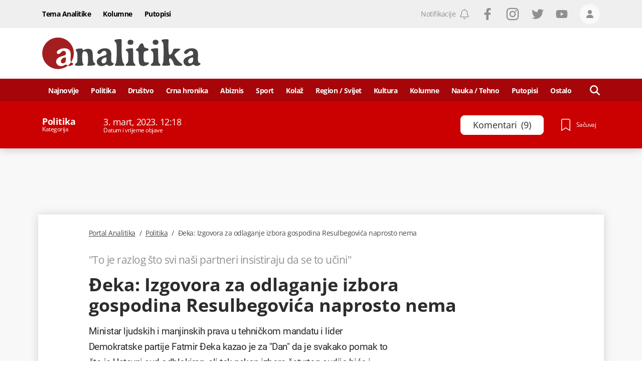

--- FILE ---
content_type: text/html; charset=utf-8
request_url: https://www.google.com/recaptcha/api2/anchor?ar=1&k=6LccJP0UAAAAAH4UFFG_nW_8ouooNCkBYTWHkUb6&co=aHR0cHM6Ly93d3cucG9ydGFsYW5hbGl0aWthLm1lOjQ0Mw..&hl=en&v=N67nZn4AqZkNcbeMu4prBgzg&size=invisible&anchor-ms=20000&execute-ms=30000&cb=ooi218k3uh79
body_size: 48703
content:
<!DOCTYPE HTML><html dir="ltr" lang="en"><head><meta http-equiv="Content-Type" content="text/html; charset=UTF-8">
<meta http-equiv="X-UA-Compatible" content="IE=edge">
<title>reCAPTCHA</title>
<style type="text/css">
/* cyrillic-ext */
@font-face {
  font-family: 'Roboto';
  font-style: normal;
  font-weight: 400;
  font-stretch: 100%;
  src: url(//fonts.gstatic.com/s/roboto/v48/KFO7CnqEu92Fr1ME7kSn66aGLdTylUAMa3GUBHMdazTgWw.woff2) format('woff2');
  unicode-range: U+0460-052F, U+1C80-1C8A, U+20B4, U+2DE0-2DFF, U+A640-A69F, U+FE2E-FE2F;
}
/* cyrillic */
@font-face {
  font-family: 'Roboto';
  font-style: normal;
  font-weight: 400;
  font-stretch: 100%;
  src: url(//fonts.gstatic.com/s/roboto/v48/KFO7CnqEu92Fr1ME7kSn66aGLdTylUAMa3iUBHMdazTgWw.woff2) format('woff2');
  unicode-range: U+0301, U+0400-045F, U+0490-0491, U+04B0-04B1, U+2116;
}
/* greek-ext */
@font-face {
  font-family: 'Roboto';
  font-style: normal;
  font-weight: 400;
  font-stretch: 100%;
  src: url(//fonts.gstatic.com/s/roboto/v48/KFO7CnqEu92Fr1ME7kSn66aGLdTylUAMa3CUBHMdazTgWw.woff2) format('woff2');
  unicode-range: U+1F00-1FFF;
}
/* greek */
@font-face {
  font-family: 'Roboto';
  font-style: normal;
  font-weight: 400;
  font-stretch: 100%;
  src: url(//fonts.gstatic.com/s/roboto/v48/KFO7CnqEu92Fr1ME7kSn66aGLdTylUAMa3-UBHMdazTgWw.woff2) format('woff2');
  unicode-range: U+0370-0377, U+037A-037F, U+0384-038A, U+038C, U+038E-03A1, U+03A3-03FF;
}
/* math */
@font-face {
  font-family: 'Roboto';
  font-style: normal;
  font-weight: 400;
  font-stretch: 100%;
  src: url(//fonts.gstatic.com/s/roboto/v48/KFO7CnqEu92Fr1ME7kSn66aGLdTylUAMawCUBHMdazTgWw.woff2) format('woff2');
  unicode-range: U+0302-0303, U+0305, U+0307-0308, U+0310, U+0312, U+0315, U+031A, U+0326-0327, U+032C, U+032F-0330, U+0332-0333, U+0338, U+033A, U+0346, U+034D, U+0391-03A1, U+03A3-03A9, U+03B1-03C9, U+03D1, U+03D5-03D6, U+03F0-03F1, U+03F4-03F5, U+2016-2017, U+2034-2038, U+203C, U+2040, U+2043, U+2047, U+2050, U+2057, U+205F, U+2070-2071, U+2074-208E, U+2090-209C, U+20D0-20DC, U+20E1, U+20E5-20EF, U+2100-2112, U+2114-2115, U+2117-2121, U+2123-214F, U+2190, U+2192, U+2194-21AE, U+21B0-21E5, U+21F1-21F2, U+21F4-2211, U+2213-2214, U+2216-22FF, U+2308-230B, U+2310, U+2319, U+231C-2321, U+2336-237A, U+237C, U+2395, U+239B-23B7, U+23D0, U+23DC-23E1, U+2474-2475, U+25AF, U+25B3, U+25B7, U+25BD, U+25C1, U+25CA, U+25CC, U+25FB, U+266D-266F, U+27C0-27FF, U+2900-2AFF, U+2B0E-2B11, U+2B30-2B4C, U+2BFE, U+3030, U+FF5B, U+FF5D, U+1D400-1D7FF, U+1EE00-1EEFF;
}
/* symbols */
@font-face {
  font-family: 'Roboto';
  font-style: normal;
  font-weight: 400;
  font-stretch: 100%;
  src: url(//fonts.gstatic.com/s/roboto/v48/KFO7CnqEu92Fr1ME7kSn66aGLdTylUAMaxKUBHMdazTgWw.woff2) format('woff2');
  unicode-range: U+0001-000C, U+000E-001F, U+007F-009F, U+20DD-20E0, U+20E2-20E4, U+2150-218F, U+2190, U+2192, U+2194-2199, U+21AF, U+21E6-21F0, U+21F3, U+2218-2219, U+2299, U+22C4-22C6, U+2300-243F, U+2440-244A, U+2460-24FF, U+25A0-27BF, U+2800-28FF, U+2921-2922, U+2981, U+29BF, U+29EB, U+2B00-2BFF, U+4DC0-4DFF, U+FFF9-FFFB, U+10140-1018E, U+10190-1019C, U+101A0, U+101D0-101FD, U+102E0-102FB, U+10E60-10E7E, U+1D2C0-1D2D3, U+1D2E0-1D37F, U+1F000-1F0FF, U+1F100-1F1AD, U+1F1E6-1F1FF, U+1F30D-1F30F, U+1F315, U+1F31C, U+1F31E, U+1F320-1F32C, U+1F336, U+1F378, U+1F37D, U+1F382, U+1F393-1F39F, U+1F3A7-1F3A8, U+1F3AC-1F3AF, U+1F3C2, U+1F3C4-1F3C6, U+1F3CA-1F3CE, U+1F3D4-1F3E0, U+1F3ED, U+1F3F1-1F3F3, U+1F3F5-1F3F7, U+1F408, U+1F415, U+1F41F, U+1F426, U+1F43F, U+1F441-1F442, U+1F444, U+1F446-1F449, U+1F44C-1F44E, U+1F453, U+1F46A, U+1F47D, U+1F4A3, U+1F4B0, U+1F4B3, U+1F4B9, U+1F4BB, U+1F4BF, U+1F4C8-1F4CB, U+1F4D6, U+1F4DA, U+1F4DF, U+1F4E3-1F4E6, U+1F4EA-1F4ED, U+1F4F7, U+1F4F9-1F4FB, U+1F4FD-1F4FE, U+1F503, U+1F507-1F50B, U+1F50D, U+1F512-1F513, U+1F53E-1F54A, U+1F54F-1F5FA, U+1F610, U+1F650-1F67F, U+1F687, U+1F68D, U+1F691, U+1F694, U+1F698, U+1F6AD, U+1F6B2, U+1F6B9-1F6BA, U+1F6BC, U+1F6C6-1F6CF, U+1F6D3-1F6D7, U+1F6E0-1F6EA, U+1F6F0-1F6F3, U+1F6F7-1F6FC, U+1F700-1F7FF, U+1F800-1F80B, U+1F810-1F847, U+1F850-1F859, U+1F860-1F887, U+1F890-1F8AD, U+1F8B0-1F8BB, U+1F8C0-1F8C1, U+1F900-1F90B, U+1F93B, U+1F946, U+1F984, U+1F996, U+1F9E9, U+1FA00-1FA6F, U+1FA70-1FA7C, U+1FA80-1FA89, U+1FA8F-1FAC6, U+1FACE-1FADC, U+1FADF-1FAE9, U+1FAF0-1FAF8, U+1FB00-1FBFF;
}
/* vietnamese */
@font-face {
  font-family: 'Roboto';
  font-style: normal;
  font-weight: 400;
  font-stretch: 100%;
  src: url(//fonts.gstatic.com/s/roboto/v48/KFO7CnqEu92Fr1ME7kSn66aGLdTylUAMa3OUBHMdazTgWw.woff2) format('woff2');
  unicode-range: U+0102-0103, U+0110-0111, U+0128-0129, U+0168-0169, U+01A0-01A1, U+01AF-01B0, U+0300-0301, U+0303-0304, U+0308-0309, U+0323, U+0329, U+1EA0-1EF9, U+20AB;
}
/* latin-ext */
@font-face {
  font-family: 'Roboto';
  font-style: normal;
  font-weight: 400;
  font-stretch: 100%;
  src: url(//fonts.gstatic.com/s/roboto/v48/KFO7CnqEu92Fr1ME7kSn66aGLdTylUAMa3KUBHMdazTgWw.woff2) format('woff2');
  unicode-range: U+0100-02BA, U+02BD-02C5, U+02C7-02CC, U+02CE-02D7, U+02DD-02FF, U+0304, U+0308, U+0329, U+1D00-1DBF, U+1E00-1E9F, U+1EF2-1EFF, U+2020, U+20A0-20AB, U+20AD-20C0, U+2113, U+2C60-2C7F, U+A720-A7FF;
}
/* latin */
@font-face {
  font-family: 'Roboto';
  font-style: normal;
  font-weight: 400;
  font-stretch: 100%;
  src: url(//fonts.gstatic.com/s/roboto/v48/KFO7CnqEu92Fr1ME7kSn66aGLdTylUAMa3yUBHMdazQ.woff2) format('woff2');
  unicode-range: U+0000-00FF, U+0131, U+0152-0153, U+02BB-02BC, U+02C6, U+02DA, U+02DC, U+0304, U+0308, U+0329, U+2000-206F, U+20AC, U+2122, U+2191, U+2193, U+2212, U+2215, U+FEFF, U+FFFD;
}
/* cyrillic-ext */
@font-face {
  font-family: 'Roboto';
  font-style: normal;
  font-weight: 500;
  font-stretch: 100%;
  src: url(//fonts.gstatic.com/s/roboto/v48/KFO7CnqEu92Fr1ME7kSn66aGLdTylUAMa3GUBHMdazTgWw.woff2) format('woff2');
  unicode-range: U+0460-052F, U+1C80-1C8A, U+20B4, U+2DE0-2DFF, U+A640-A69F, U+FE2E-FE2F;
}
/* cyrillic */
@font-face {
  font-family: 'Roboto';
  font-style: normal;
  font-weight: 500;
  font-stretch: 100%;
  src: url(//fonts.gstatic.com/s/roboto/v48/KFO7CnqEu92Fr1ME7kSn66aGLdTylUAMa3iUBHMdazTgWw.woff2) format('woff2');
  unicode-range: U+0301, U+0400-045F, U+0490-0491, U+04B0-04B1, U+2116;
}
/* greek-ext */
@font-face {
  font-family: 'Roboto';
  font-style: normal;
  font-weight: 500;
  font-stretch: 100%;
  src: url(//fonts.gstatic.com/s/roboto/v48/KFO7CnqEu92Fr1ME7kSn66aGLdTylUAMa3CUBHMdazTgWw.woff2) format('woff2');
  unicode-range: U+1F00-1FFF;
}
/* greek */
@font-face {
  font-family: 'Roboto';
  font-style: normal;
  font-weight: 500;
  font-stretch: 100%;
  src: url(//fonts.gstatic.com/s/roboto/v48/KFO7CnqEu92Fr1ME7kSn66aGLdTylUAMa3-UBHMdazTgWw.woff2) format('woff2');
  unicode-range: U+0370-0377, U+037A-037F, U+0384-038A, U+038C, U+038E-03A1, U+03A3-03FF;
}
/* math */
@font-face {
  font-family: 'Roboto';
  font-style: normal;
  font-weight: 500;
  font-stretch: 100%;
  src: url(//fonts.gstatic.com/s/roboto/v48/KFO7CnqEu92Fr1ME7kSn66aGLdTylUAMawCUBHMdazTgWw.woff2) format('woff2');
  unicode-range: U+0302-0303, U+0305, U+0307-0308, U+0310, U+0312, U+0315, U+031A, U+0326-0327, U+032C, U+032F-0330, U+0332-0333, U+0338, U+033A, U+0346, U+034D, U+0391-03A1, U+03A3-03A9, U+03B1-03C9, U+03D1, U+03D5-03D6, U+03F0-03F1, U+03F4-03F5, U+2016-2017, U+2034-2038, U+203C, U+2040, U+2043, U+2047, U+2050, U+2057, U+205F, U+2070-2071, U+2074-208E, U+2090-209C, U+20D0-20DC, U+20E1, U+20E5-20EF, U+2100-2112, U+2114-2115, U+2117-2121, U+2123-214F, U+2190, U+2192, U+2194-21AE, U+21B0-21E5, U+21F1-21F2, U+21F4-2211, U+2213-2214, U+2216-22FF, U+2308-230B, U+2310, U+2319, U+231C-2321, U+2336-237A, U+237C, U+2395, U+239B-23B7, U+23D0, U+23DC-23E1, U+2474-2475, U+25AF, U+25B3, U+25B7, U+25BD, U+25C1, U+25CA, U+25CC, U+25FB, U+266D-266F, U+27C0-27FF, U+2900-2AFF, U+2B0E-2B11, U+2B30-2B4C, U+2BFE, U+3030, U+FF5B, U+FF5D, U+1D400-1D7FF, U+1EE00-1EEFF;
}
/* symbols */
@font-face {
  font-family: 'Roboto';
  font-style: normal;
  font-weight: 500;
  font-stretch: 100%;
  src: url(//fonts.gstatic.com/s/roboto/v48/KFO7CnqEu92Fr1ME7kSn66aGLdTylUAMaxKUBHMdazTgWw.woff2) format('woff2');
  unicode-range: U+0001-000C, U+000E-001F, U+007F-009F, U+20DD-20E0, U+20E2-20E4, U+2150-218F, U+2190, U+2192, U+2194-2199, U+21AF, U+21E6-21F0, U+21F3, U+2218-2219, U+2299, U+22C4-22C6, U+2300-243F, U+2440-244A, U+2460-24FF, U+25A0-27BF, U+2800-28FF, U+2921-2922, U+2981, U+29BF, U+29EB, U+2B00-2BFF, U+4DC0-4DFF, U+FFF9-FFFB, U+10140-1018E, U+10190-1019C, U+101A0, U+101D0-101FD, U+102E0-102FB, U+10E60-10E7E, U+1D2C0-1D2D3, U+1D2E0-1D37F, U+1F000-1F0FF, U+1F100-1F1AD, U+1F1E6-1F1FF, U+1F30D-1F30F, U+1F315, U+1F31C, U+1F31E, U+1F320-1F32C, U+1F336, U+1F378, U+1F37D, U+1F382, U+1F393-1F39F, U+1F3A7-1F3A8, U+1F3AC-1F3AF, U+1F3C2, U+1F3C4-1F3C6, U+1F3CA-1F3CE, U+1F3D4-1F3E0, U+1F3ED, U+1F3F1-1F3F3, U+1F3F5-1F3F7, U+1F408, U+1F415, U+1F41F, U+1F426, U+1F43F, U+1F441-1F442, U+1F444, U+1F446-1F449, U+1F44C-1F44E, U+1F453, U+1F46A, U+1F47D, U+1F4A3, U+1F4B0, U+1F4B3, U+1F4B9, U+1F4BB, U+1F4BF, U+1F4C8-1F4CB, U+1F4D6, U+1F4DA, U+1F4DF, U+1F4E3-1F4E6, U+1F4EA-1F4ED, U+1F4F7, U+1F4F9-1F4FB, U+1F4FD-1F4FE, U+1F503, U+1F507-1F50B, U+1F50D, U+1F512-1F513, U+1F53E-1F54A, U+1F54F-1F5FA, U+1F610, U+1F650-1F67F, U+1F687, U+1F68D, U+1F691, U+1F694, U+1F698, U+1F6AD, U+1F6B2, U+1F6B9-1F6BA, U+1F6BC, U+1F6C6-1F6CF, U+1F6D3-1F6D7, U+1F6E0-1F6EA, U+1F6F0-1F6F3, U+1F6F7-1F6FC, U+1F700-1F7FF, U+1F800-1F80B, U+1F810-1F847, U+1F850-1F859, U+1F860-1F887, U+1F890-1F8AD, U+1F8B0-1F8BB, U+1F8C0-1F8C1, U+1F900-1F90B, U+1F93B, U+1F946, U+1F984, U+1F996, U+1F9E9, U+1FA00-1FA6F, U+1FA70-1FA7C, U+1FA80-1FA89, U+1FA8F-1FAC6, U+1FACE-1FADC, U+1FADF-1FAE9, U+1FAF0-1FAF8, U+1FB00-1FBFF;
}
/* vietnamese */
@font-face {
  font-family: 'Roboto';
  font-style: normal;
  font-weight: 500;
  font-stretch: 100%;
  src: url(//fonts.gstatic.com/s/roboto/v48/KFO7CnqEu92Fr1ME7kSn66aGLdTylUAMa3OUBHMdazTgWw.woff2) format('woff2');
  unicode-range: U+0102-0103, U+0110-0111, U+0128-0129, U+0168-0169, U+01A0-01A1, U+01AF-01B0, U+0300-0301, U+0303-0304, U+0308-0309, U+0323, U+0329, U+1EA0-1EF9, U+20AB;
}
/* latin-ext */
@font-face {
  font-family: 'Roboto';
  font-style: normal;
  font-weight: 500;
  font-stretch: 100%;
  src: url(//fonts.gstatic.com/s/roboto/v48/KFO7CnqEu92Fr1ME7kSn66aGLdTylUAMa3KUBHMdazTgWw.woff2) format('woff2');
  unicode-range: U+0100-02BA, U+02BD-02C5, U+02C7-02CC, U+02CE-02D7, U+02DD-02FF, U+0304, U+0308, U+0329, U+1D00-1DBF, U+1E00-1E9F, U+1EF2-1EFF, U+2020, U+20A0-20AB, U+20AD-20C0, U+2113, U+2C60-2C7F, U+A720-A7FF;
}
/* latin */
@font-face {
  font-family: 'Roboto';
  font-style: normal;
  font-weight: 500;
  font-stretch: 100%;
  src: url(//fonts.gstatic.com/s/roboto/v48/KFO7CnqEu92Fr1ME7kSn66aGLdTylUAMa3yUBHMdazQ.woff2) format('woff2');
  unicode-range: U+0000-00FF, U+0131, U+0152-0153, U+02BB-02BC, U+02C6, U+02DA, U+02DC, U+0304, U+0308, U+0329, U+2000-206F, U+20AC, U+2122, U+2191, U+2193, U+2212, U+2215, U+FEFF, U+FFFD;
}
/* cyrillic-ext */
@font-face {
  font-family: 'Roboto';
  font-style: normal;
  font-weight: 900;
  font-stretch: 100%;
  src: url(//fonts.gstatic.com/s/roboto/v48/KFO7CnqEu92Fr1ME7kSn66aGLdTylUAMa3GUBHMdazTgWw.woff2) format('woff2');
  unicode-range: U+0460-052F, U+1C80-1C8A, U+20B4, U+2DE0-2DFF, U+A640-A69F, U+FE2E-FE2F;
}
/* cyrillic */
@font-face {
  font-family: 'Roboto';
  font-style: normal;
  font-weight: 900;
  font-stretch: 100%;
  src: url(//fonts.gstatic.com/s/roboto/v48/KFO7CnqEu92Fr1ME7kSn66aGLdTylUAMa3iUBHMdazTgWw.woff2) format('woff2');
  unicode-range: U+0301, U+0400-045F, U+0490-0491, U+04B0-04B1, U+2116;
}
/* greek-ext */
@font-face {
  font-family: 'Roboto';
  font-style: normal;
  font-weight: 900;
  font-stretch: 100%;
  src: url(//fonts.gstatic.com/s/roboto/v48/KFO7CnqEu92Fr1ME7kSn66aGLdTylUAMa3CUBHMdazTgWw.woff2) format('woff2');
  unicode-range: U+1F00-1FFF;
}
/* greek */
@font-face {
  font-family: 'Roboto';
  font-style: normal;
  font-weight: 900;
  font-stretch: 100%;
  src: url(//fonts.gstatic.com/s/roboto/v48/KFO7CnqEu92Fr1ME7kSn66aGLdTylUAMa3-UBHMdazTgWw.woff2) format('woff2');
  unicode-range: U+0370-0377, U+037A-037F, U+0384-038A, U+038C, U+038E-03A1, U+03A3-03FF;
}
/* math */
@font-face {
  font-family: 'Roboto';
  font-style: normal;
  font-weight: 900;
  font-stretch: 100%;
  src: url(//fonts.gstatic.com/s/roboto/v48/KFO7CnqEu92Fr1ME7kSn66aGLdTylUAMawCUBHMdazTgWw.woff2) format('woff2');
  unicode-range: U+0302-0303, U+0305, U+0307-0308, U+0310, U+0312, U+0315, U+031A, U+0326-0327, U+032C, U+032F-0330, U+0332-0333, U+0338, U+033A, U+0346, U+034D, U+0391-03A1, U+03A3-03A9, U+03B1-03C9, U+03D1, U+03D5-03D6, U+03F0-03F1, U+03F4-03F5, U+2016-2017, U+2034-2038, U+203C, U+2040, U+2043, U+2047, U+2050, U+2057, U+205F, U+2070-2071, U+2074-208E, U+2090-209C, U+20D0-20DC, U+20E1, U+20E5-20EF, U+2100-2112, U+2114-2115, U+2117-2121, U+2123-214F, U+2190, U+2192, U+2194-21AE, U+21B0-21E5, U+21F1-21F2, U+21F4-2211, U+2213-2214, U+2216-22FF, U+2308-230B, U+2310, U+2319, U+231C-2321, U+2336-237A, U+237C, U+2395, U+239B-23B7, U+23D0, U+23DC-23E1, U+2474-2475, U+25AF, U+25B3, U+25B7, U+25BD, U+25C1, U+25CA, U+25CC, U+25FB, U+266D-266F, U+27C0-27FF, U+2900-2AFF, U+2B0E-2B11, U+2B30-2B4C, U+2BFE, U+3030, U+FF5B, U+FF5D, U+1D400-1D7FF, U+1EE00-1EEFF;
}
/* symbols */
@font-face {
  font-family: 'Roboto';
  font-style: normal;
  font-weight: 900;
  font-stretch: 100%;
  src: url(//fonts.gstatic.com/s/roboto/v48/KFO7CnqEu92Fr1ME7kSn66aGLdTylUAMaxKUBHMdazTgWw.woff2) format('woff2');
  unicode-range: U+0001-000C, U+000E-001F, U+007F-009F, U+20DD-20E0, U+20E2-20E4, U+2150-218F, U+2190, U+2192, U+2194-2199, U+21AF, U+21E6-21F0, U+21F3, U+2218-2219, U+2299, U+22C4-22C6, U+2300-243F, U+2440-244A, U+2460-24FF, U+25A0-27BF, U+2800-28FF, U+2921-2922, U+2981, U+29BF, U+29EB, U+2B00-2BFF, U+4DC0-4DFF, U+FFF9-FFFB, U+10140-1018E, U+10190-1019C, U+101A0, U+101D0-101FD, U+102E0-102FB, U+10E60-10E7E, U+1D2C0-1D2D3, U+1D2E0-1D37F, U+1F000-1F0FF, U+1F100-1F1AD, U+1F1E6-1F1FF, U+1F30D-1F30F, U+1F315, U+1F31C, U+1F31E, U+1F320-1F32C, U+1F336, U+1F378, U+1F37D, U+1F382, U+1F393-1F39F, U+1F3A7-1F3A8, U+1F3AC-1F3AF, U+1F3C2, U+1F3C4-1F3C6, U+1F3CA-1F3CE, U+1F3D4-1F3E0, U+1F3ED, U+1F3F1-1F3F3, U+1F3F5-1F3F7, U+1F408, U+1F415, U+1F41F, U+1F426, U+1F43F, U+1F441-1F442, U+1F444, U+1F446-1F449, U+1F44C-1F44E, U+1F453, U+1F46A, U+1F47D, U+1F4A3, U+1F4B0, U+1F4B3, U+1F4B9, U+1F4BB, U+1F4BF, U+1F4C8-1F4CB, U+1F4D6, U+1F4DA, U+1F4DF, U+1F4E3-1F4E6, U+1F4EA-1F4ED, U+1F4F7, U+1F4F9-1F4FB, U+1F4FD-1F4FE, U+1F503, U+1F507-1F50B, U+1F50D, U+1F512-1F513, U+1F53E-1F54A, U+1F54F-1F5FA, U+1F610, U+1F650-1F67F, U+1F687, U+1F68D, U+1F691, U+1F694, U+1F698, U+1F6AD, U+1F6B2, U+1F6B9-1F6BA, U+1F6BC, U+1F6C6-1F6CF, U+1F6D3-1F6D7, U+1F6E0-1F6EA, U+1F6F0-1F6F3, U+1F6F7-1F6FC, U+1F700-1F7FF, U+1F800-1F80B, U+1F810-1F847, U+1F850-1F859, U+1F860-1F887, U+1F890-1F8AD, U+1F8B0-1F8BB, U+1F8C0-1F8C1, U+1F900-1F90B, U+1F93B, U+1F946, U+1F984, U+1F996, U+1F9E9, U+1FA00-1FA6F, U+1FA70-1FA7C, U+1FA80-1FA89, U+1FA8F-1FAC6, U+1FACE-1FADC, U+1FADF-1FAE9, U+1FAF0-1FAF8, U+1FB00-1FBFF;
}
/* vietnamese */
@font-face {
  font-family: 'Roboto';
  font-style: normal;
  font-weight: 900;
  font-stretch: 100%;
  src: url(//fonts.gstatic.com/s/roboto/v48/KFO7CnqEu92Fr1ME7kSn66aGLdTylUAMa3OUBHMdazTgWw.woff2) format('woff2');
  unicode-range: U+0102-0103, U+0110-0111, U+0128-0129, U+0168-0169, U+01A0-01A1, U+01AF-01B0, U+0300-0301, U+0303-0304, U+0308-0309, U+0323, U+0329, U+1EA0-1EF9, U+20AB;
}
/* latin-ext */
@font-face {
  font-family: 'Roboto';
  font-style: normal;
  font-weight: 900;
  font-stretch: 100%;
  src: url(//fonts.gstatic.com/s/roboto/v48/KFO7CnqEu92Fr1ME7kSn66aGLdTylUAMa3KUBHMdazTgWw.woff2) format('woff2');
  unicode-range: U+0100-02BA, U+02BD-02C5, U+02C7-02CC, U+02CE-02D7, U+02DD-02FF, U+0304, U+0308, U+0329, U+1D00-1DBF, U+1E00-1E9F, U+1EF2-1EFF, U+2020, U+20A0-20AB, U+20AD-20C0, U+2113, U+2C60-2C7F, U+A720-A7FF;
}
/* latin */
@font-face {
  font-family: 'Roboto';
  font-style: normal;
  font-weight: 900;
  font-stretch: 100%;
  src: url(//fonts.gstatic.com/s/roboto/v48/KFO7CnqEu92Fr1ME7kSn66aGLdTylUAMa3yUBHMdazQ.woff2) format('woff2');
  unicode-range: U+0000-00FF, U+0131, U+0152-0153, U+02BB-02BC, U+02C6, U+02DA, U+02DC, U+0304, U+0308, U+0329, U+2000-206F, U+20AC, U+2122, U+2191, U+2193, U+2212, U+2215, U+FEFF, U+FFFD;
}

</style>
<link rel="stylesheet" type="text/css" href="https://www.gstatic.com/recaptcha/releases/N67nZn4AqZkNcbeMu4prBgzg/styles__ltr.css">
<script nonce="hKysJJPi4W0sWcjUIILwBQ" type="text/javascript">window['__recaptcha_api'] = 'https://www.google.com/recaptcha/api2/';</script>
<script type="text/javascript" src="https://www.gstatic.com/recaptcha/releases/N67nZn4AqZkNcbeMu4prBgzg/recaptcha__en.js" nonce="hKysJJPi4W0sWcjUIILwBQ">
      
    </script></head>
<body><div id="rc-anchor-alert" class="rc-anchor-alert"></div>
<input type="hidden" id="recaptcha-token" value="[base64]">
<script type="text/javascript" nonce="hKysJJPi4W0sWcjUIILwBQ">
      recaptcha.anchor.Main.init("[\x22ainput\x22,[\x22bgdata\x22,\x22\x22,\[base64]/[base64]/[base64]/[base64]/[base64]/UltsKytdPUU6KEU8MjA0OD9SW2wrK109RT4+NnwxOTI6KChFJjY0NTEyKT09NTUyOTYmJk0rMTxjLmxlbmd0aCYmKGMuY2hhckNvZGVBdChNKzEpJjY0NTEyKT09NTYzMjA/[base64]/[base64]/[base64]/[base64]/[base64]/[base64]/[base64]\x22,\[base64]\\u003d\x22,\x22w5jCrcKuw5PCs8Oww5HDjg5xaHVVW8KbwpsqT2jCjQbDijLCk8K8AcK4w60GfcKxAsK8acKOYG1SNcOYK0FoPyvCizvDtDRrM8Ovw6XDnMOuw6YrEWzDgGIqwrDDlDTCo0BdwpPDosKaHB/DqVPCoMO3EnPDnlfCo8OxPsOaRcKuw53Dn8KOwos5w4zCk8ONfADCjSDCjVjCuVNpw7zDmlAFcWIXCcOCd8Kpw5XDgcKEAsOOwqEINMO6woXDnsKWw4fDkMKEwofCoAfCuArCuHhhIFzDlR/ChADCqMOrMcKgR1w/JVLCisOIPUvDksO+w7HDt8OrHTIOwpPDlQDDksKiw65pw6UOFsKfMcKAcMK6DDnDgk3ChcOeJE5Ew4Npwqt4wpvDulsFcFc/FcOPw7FNQi/CncKQeMKoB8Kfw7Zrw7PDvA3CvlnChRnDjsKVLcKNLWprOghadcKTPMOgEcO1E3QRw7LCkm/DqcOadsKVwpnCmMOXwqpsccKiwp3CswPCkMKRwq3CgiFrwptSw7bCvsKxw4vChH3Dmy8cwqvCrcK5w6YcwpXDjyMOwrDCrWJZNsOjCMO3w4dRw7d2w57CiMO+AAl4w6JPw73CmWDDgFvDjXXDg2wLw5diYsKXT3/DjCU2ZXI0fcKUwpLCoBB1w4/DqsOPw4zDhHlzJVUIw4jDskjDuks/CjxrXsKXwrgKasOkw5nDmhsGCMOkwqvCo8KZfcOPCcO6woZaZ8OnKQg6c8OWw6XCicK6wpV7w5UrUW7CtR/[base64]/DhTrCq8KlVXFJwq3CjjzCi1bCqiB4EcKgWMO6BUDDp8KIwpfDpMK6cTXCn3U6CMOxC8OFwqpGw6zCk8O8CMKjw6TCni3Cog/Ct28RXsKafzMmw5rCoRxGcMOowqbChUDDmTwcwpVOwr0zAWXCtkDDh2XDvgfDpUzDkTHCpsOKwpIdw4hOw4bCgkNUwr1Xwp/CnmHCq8K7w4DDhsOhR8Oiwr1tNQ9uwrrCosOiw4E5w6zCssKPEQ/DoBDDo3nCrMOlZ8O8w4h1w7hSwr5tw40iw68Lw7bDhcKsbcO0wpjDgsKkR8KKc8K7P8KpG8Onw4DChWIKw64Nwp0+wo/[base64]/DnQpbw6zDnkNhKn56wqYIwpDDisOvw6d1w4JkbsKPf1EDflBgbSrCvcKBwqdMwqkzw4fChcOiacKxLMKjIm7DuF/DhsOHcBgGEGVWw4NXGkXDi8KCRMKCwpzDpk/DjsKowpfDksOTwp3DvzjCi8KMbFfDocKtwoTDt8Kyw5rDvcOxfC/CvGrDrMOkw5XCl8OLb8OPw4LDuWolPgE6HMOofWN3EsKyM8O1EllbwoTCtsK4RsKSRGIQwo/[base64]/JcKkVcKQAMK6wo55wqLCkSwjwpVtw5vDkTJEworCjUg2wozDl1FZJsOfwpJ6w5fDrXrCt2kqwpfCq8OMw6HCncKvw5pUN2JQZG/[base64]/Dv8ORWsOgIsOjwptpw7QzdyLDqsK4wpDClAA/ZzLCksK/UsKMw5AOwqLDo2hjDsOeLMKnSnXCrHQDKlnDrHDDocOdwplAbMKNccO+w6NsJMOfEsOZwrvDrmLCl8OewrcOXMOYFhJvesK2w6/[base64]/[base64]/CvD1rcCTCg1piwoHCk8O6w6VKEsO+wpfDtWYSAcKqPQ7CtmHCh2YKwoXChsKCPRVaw6HDqG7CjcODMcOKw6oUwrUAw54AX8OnQcKSw7/[base64]/DnsKjw6PCqhLCrC3CllzCo23ClRpTWcOpR3dUKcKewo7Cliw3w4PCuA3DocOSL8OmN0PDn8Knwr3CiCTDihMNw5LCkAsuQ09uwq5VHMORNcK4w6/Cvz3CqELCjsK5WsKWPh18bh4tw6DDpcKQw6/CrV9ZTgvDiCgbDMOaViZ6ZQXDqx3DkWQiw7c4wpYFN8K3wp5Nw7gew7dKKsOET0U1GEvCnVzCrSkdCCUEYBLDusKXw5Q0w4rDucOdw5ZzwozCu8KWNTJ7wqLCplXChnJracOhfMKHw4XDmsKkwrHCqsOtbULDjsOVSl/DnRVTTkNow7lVwoklw6fCmsKswpbCvsKKwrg3ZCjDr2Ukw6rCpMKTWjd0w6l1w7sZw57Cp8KUwq7DkcOXfhJjw6Itw6FoZw/Cu8KDw5AxwrpAwoh/cRTDhsOtJR8lBhPCpcKXC8Ogwq3DqsOBbMKWw6g7HsKCw70cw7nCgcK8Um9rwr0jw5FUwpQ4w4fDmMKyf8K5wpR8VQLClCkYw4I3XgUIwpFyw6fDsMK4wrDCksKWw4w2w4NWCnTCu8KuwqPDhzvCucOQbcKTw4bChcKCf8KsPsOoeQHDucK/a3XCh8KuFsKEc2TCsMKnVMO8w49ZccKlw7/CpVF3wq9+QgsHwpLDgE7DncObwp3DoMKOLDx/w6fCicOWwpbCo1jCggRywo5bTsOPbMKDwonCtMKIwpjDmFjCpsOCbMK7Y8Kmwr3Dg3luPl5pecKVb8OCIcKcwr3CnsO9w5Qbw7xAw5vCjFkdwo7Dk2DDsUTDg1vDp2c2w7vCmsKNP8Kqw51ubzp/wqjClcOmD33CgUZnwqYww4NxOsKzQGwXEMKWOGDClThBwr1Qwq/[base64]/[base64]/[base64]/CrcKOXcO+w7/CqiQeM8OWwprCnjtYEsObw4Qdw6p2w4TDtTHDhBwCOMOZw4YAw6A3w6gpPcOoT2vDgcKxwp45eMKHXMK2EkPDsMK6LyYkw6UMw5LCucKPBgnCksOWHMOdZsKmaMO8ZMKiEMOvwo/[base64]/DiXQ/[base64]/R8KXOFwBwohpNkHCsMKjwoPCpMOvd2nCuFzCnMKvScKXEMOyw4TCqsKQXmBuwr7Du8KeEsK1QT7CulLDosOiw4ABeE/Dvg3DscO6w5rDoRcEbsKcwp4Zw6cTwoAUXRtSO04bw4DDvwchJcKwwoV7wqtmwrDCuMKmw7HCgC4two4twqIkK2JTwr5AwrgXwrjCrDUKw6PDusKgw4sjc8KUfsK0w5EfwpjCjT/DmcOXw6DDl8KwwrcIPsOFw6cCeMOjwqjDnMKpwrtDbcOiwoFawovCjgDCmsK1wpVJPsKGdX9kwoXCpcKBA8K7PGBrZMO3w4xuV8KFV8K6w4MhLw02YsOKHcKOw4xiF8Ord8Omw7BRw7nDjRXDrcKZwozCj2TDlMOOD0XDvcK7EsKvRsOJw7/DqT9ZIsKZwoXDq8KqNcOzwoUgwoDCpwYgwps7d8K4w5fCicOqXMKAX3zCsjwaXWAyEQLChh7Cq8KeYlUtwoTDlX9CwpHDr8KRw7PDpMOwDG3CpSrDsRfDjGxKZcOCKhMqwoHCk8OdFcOmG2A+RsKjw6APwp7DhMOAVMKTd0jDsjbCoMKQL8O1AsKbw4EDw7/CkSsFd8KKwqg5wphrwpRxw5NNw7g7wr/DvMK2Yy7CkEhAbHjDk1HCmkdqSCQAwr0Iw6vDksOqwo8sTcKXJUh+NcODF8K1dMO+woV9w4hhRsOZIGJuwoPCjMOIwp/DoC9pVn/CiTJeO8KhRlbCk3/DkVvCvsKuWcOWw4rCpcOzcsOgeW7DkMOVwrZVw5ALesOVwqPDvyfClcK8dkt5wo4Hwq/CuxrDrTrCl2wHwptsFhbCv8OJwrvDrMK0V8Oew6XCsH/DuGFDWVXDvTcIcxl2wrXCksKHIcK6w7hfw67ChlPDt8OEPkrDqMODwqjDhRsiw6hTw7DCnk/[base64]/Di8Ofw7bCtMO8aCXChMK8AsO2dcKxAH3DgDjDj8Ojw5zCgMO2w4R+woXDmsO2w4/Ch8OKXFZrGcK1wqZWw6XCnH1mWnzDqwkrfMOnw6DDmMOjw4kRdMOFPsKYQMKew77ChiRjK8OAw6nDol/Du8OjRD8ywoHDqRYjP8OjflzCk8K4w5gdwqYawobCgjVew7bDmcOPw4LDpSxOw43DlMO5JFlYw4PCnMKvUcKUwqJ8UWhBw78Cwr/[base64]/QcKtcEQKwqBibMOLwrpyBsKNE8OHwqEXw7fCqn46HsKZO8KqGG7DpsOza8Oew5nChi5ObWlYBBsYPh1vw6/DsyQibsOBwpbCiMORw4XDt8KLVcOAwo3CssO0w7jDlVFTXcOkNADClMOOwotTw7rDnMKxY8OCa0bDrjHClzdmw5nCmsKNw5tyDm4oEsOINU7ClcOzwqXDnlBwd8KMbD3Dn29nw6XChcKUQzXDiVFZw4TCtT/CujkKOHXCtk4lETtQOMKSw6vCgy/DlcKrB3waw7w6w4fDvX1bQMKdBl/[base64]/DjcOXw7jDpQTCrirCqMOowpozwqLCtsO5dF5NcsKuw5zDlXjDqRDDiTzCvcKHYjd6Rx5dShUZw48Dw7wNw7rCjsK/wpY2w5LDvWrCsFTDhR0dHMK7MhsLBMKST8KewozDu8K4KUlfw4nDqMKbwot2w5jDpcK4fzjDvsKGMirDg3o5woILXsKPWkZew4h+wpcYw6/DoDHCghJGw6LDu8K5wo5JXsKYwoDDmcKDwrPDslfCsDxEUhfCgMO9Zhs+w6FVwpdUw57DphQAGcKXT0kMZkHCvsKuwrDDtDR/[base64]/CjMOxXkvDphrDrMOhwqklcy80w4Elw79+w57CkEjDlCE2PMOBdj1wwrDCgSzCrcOfKMKlF8OxMcKUw67Co8K3w5ZcFzBRw43Dn8OOw67DjcKHw7spbsKyBsOHw5dawrrDhljCgcK3wpzCm2TDkA5/[base64]/[base64]/Cu1rDinRRwocbe8Ohw5/ChMOXNTQsT8Ofw7jDnHs8dsKPw5rDulbDmMOMwo13RH8YwrvDk3nCmcKJw5wBwo3DncKewq3DjUp+YHDCgMKzKsKcwobCgMKKwokVwonCgMKeP0TDnsKGX0XCtMOLVjXChCvCuMOyfh7Cij/DsMKuw4J0P8OtWMKuLsK0ISzDvcOXFsONGsOtXMKPwrPDjMKlAhtqw53CvMOjCQzCisOFAMKMD8OewppGwrlGX8KNw73Dq8OBRsOfQyrDmmXCq8Ovw7EqwoRSw4pfw4vDq27Dj0fDniHDswbCn8ObEcOhwo/CksOEwpvDgsO3wqnDmxccC8OmIX/[base64]/DjMOHAwpSwqJqwpQYEMO0B8OiRMOqw5VAKMKRLkfCrnHDtsKiwq0gDVnDoBzDpsKHbMOuV8OlDMOIw45TJsKDXDMcay/DrHjDssK5w7VyNnXDg3xDTD9ofRIHHcOCwofCrsKzfsOYSVYdAUbCp8ODU8OtHsKgwoAbf8OQwpB6PcKKw4M1Lyc0MGoqd3odRMKibgrCm1vDshAQw60CwpnCrMOtS0c/[base64]/Dj3BtDBYEw6vDpGbDnhU/FVgFEMOmCcKrK1rDucOdMEc0ZHvDtGPDlcOvw4YSwp7DicKjwq1YwqY/wrzDiTLDlcKDSXrCg1/CqDY4w6DDpsKlw49/[base64]/DiVjDuMKBw5vDiMO+QMOiEHTCq8KPQ1V+MMKyw7pSODTDmXtuDMKRwr3CqsOUa8Oawq7CkmbDtsOIwqIKwpXDhSHDicOrw6xiwq0nwq3DrsKfOMKyw6FTwqfCj1DDgzpAw7DDnR/ClATDrsODLMObbMOVIFNlwq9gwq8EwrHDuChvagInwplnBMKSJUYmwr/CviQoTDnCvsOAPcO1wolvw4jCncOnV8Oew5fDv8KyWxLDocKgS8OGw5zDvl1iwpMEw5DDjcKVSGUSwonDhQEKw5fDrUDChiYFS2/[base64]/CicKTwooZNMOkw6LCjFUdUsKhJ3PCiMORSMOuw70pw7Fywpx6w70mYsKDRQY/[base64]/XG0HXwvDs8O7Zwp5Y8Osw75VNsOEw7bDijjDkEt+w6BWJGFCw7gTHV/DtGDDvgLCpMOWw6bCvnMwKXrDtnspw6bDgMKaf0J/HgrDhBUPaMKUwrvCi0jCgDfCgcK5wpLDmTTCmG3Cu8Oxwp7Dk8KfZ8OZw7hdAWoKXUDChHzCgWZRw6/CoMOURyBpFsOUwqHCuEDCrgw8wrzDuU9XbcK7IVHCmhXCvMK3A8O8dBTDrcOhecKdHMK7w7TDrDxzLRrDrm8RwpN9w5fDpcKPHcK1LcKrbMOyw5DDlMKCwrZSw5tWw7fDpGbDjkULJhRtw6ZMwoTCjQN7DT84DnxXw69lX0J/NMKBwoPCryjCvBQrLMK/w51iw5dXwqHDisOgwoI3D2vDr8KXU1fCjlk0wodWwp3CvcKNVcKKw4VGwozClEJCIcO8wpzDrmXDlQbDmMKPw7BowrdpLU5owr/[base64]/DksKSO8KMIlIXw6zDv2UeRSoLw5QIwppEHsOdDcKYMjTDksKeUGLDk8OdAEPChsOvPg4NAAYMcsOTw4QNFWxuwqFWMS3ChH4UKhxmXUkQZyHDkMOWwrjCp8OofMOnHGbCuDrDtsKYX8K/w5zDnBsqFT8nw6jDvsOEa0vDnMKMwoZSD8OPw50bwq7ChyPChcOGOwgQaAYCHsKyeHpRwo7Coy/[base64]/DsmwiwonDtFwdaHEDD8OXe3NBw7HCt1nDkcK5ZcO+woDCumtWw7tDeClwSxjCm8K/[base64]/w7/CjsKhwpzDtMO7w4bDsMOcwpHDgsKvw4HDi1TDqmIRwopOwoTDj2HDgMKSB0sHSxYnw5gwJFBFwq43BsOFZmRKf33CnsOOw6zDpMOtwr1Kw54hw59Vdh/[base64]/K35desK/JTfDpsOrw5IdHMK1w6kPwpFFw7bCqMOtAm/DssKxSSgOa8KSwrcreAM2NEXCkQLDli8ow5V8wrBPeB05JsOnwqhzFC3DkRDDq24Kw6JTXTrCjMOjP33DqsK7eFHClMKpwoM3O1dLLT4/AgfCqMKyw6PDvGDClsOZVMOjwq84wr8KScOQwo5WwrvCtMKmJcKNw7pDw6tMTMKBGMOVw6smB8KdIMK5wrVmwrElfzd9YGUNW8Kuwr3DuwDCqkw+IEPDk8KBwo3DhMODwovDhsKqCQIiw5U3NsKDVE/[base64]/[base64]/w5lEwrbDjmxEwpzDk8OBwrskwo9QwoTDrBbDuR/CpErDvMOiQ8KmRUlXwqHDsyXDkEwJCV7CrAHDtsOSwp7DrsKAY14mw5/DjMK/VBDCksODw5APwo9pdcKhKcKMK8K3wqhTQMO8w5F9w5/[base64]/DpsK3fRFDwqTDusKgBnk7SsOJKjJqw5IKw7p3W8KZw5Nlw6PDjyvCksOKbsOTFHhjNmFxJMK3w45XEsK5woYEw4wYZUpowpvDsCsYw4jDskfDs8K7PMKjwoV1TcKeBsOXcsO9wqnDv1dnwovCrcObw5otw4LDucOww5XCp3zDk8Okw6YcDizDrMOwRB5qLcK/w4M7w6IIHgcEwrFOw6FHXTTDtjQfPsKgJMO7SsKewrgZw5YUw4vDgmMpY0vDqUU7wr93KwxCKcOFw47DljULRkrCogXCkMKNOsOOw5DDksOhQBwvFD16TQ/DlkXClUbDiS0Mw5VWw6pPwrQZchs2ZcKbZgVdw6JNTx3Dj8O3VnDCpMKOFcKQYsKIw4/CocOjw4pnw7kWwq9pbcKoU8Omwr/DkMKRwpQBK8Kbw7Z2wovCjsOBL8OIwoQRwq4AVy5JW2VUwoXCp8KpDsK+w4ACwqPDicKQQcKQw43CuWHDhC/DtTMSwrcEGsOuwoXDu8KHw6jDtjzDk3s5N8O5IABmw6/CsMKqPcOawpt/w5ptwqfDr1TDm8OYKcOyXndewoh+wphVSX9BwrpRw53DgREKw5cFZ8OmwqzCkMO8woxzOsOCbS0SwokJfMO4w7XDpTrDsVsDOzxXwpkKw6jDv8K1wpLCtMKxw7LDv8OQfMOVw6LCo0QwHsOPVsKRw6crwpbDh8OremDDicOEMk/ClsK/T8OyIThEw6nCnETCswvCh8K6w7vCisKocGdML8Otw7hGRHJhwqPDh38SSMOPw5/Do8K1QEHCthdFQUDChD7Dn8O6wpXCmzHDl8Ocw4PCvDLCljjDtRwmUcKxPFsSJ0XDtHxSW2AiwpbDpMO8Hi83bhfCocKbwpkxWgQmdD/[base64]/CisOUwojDtThiQsO7ABzCiyPDnMOPw4LClTQwV2DCqmPCr8OCLsKywr/DtAbChynCqDh7wo3ChsKcTjHCtR87PgrDuMOeC8KwFHnCvh3DnMKEAMK3HMOhwo/DgAQHw6TDkMKbKTE0w77DtCPDkktrw7RPworDoDJ7ByDDu2vCmBhpCDjDmlLCkRHCt3TDqlQMMT5pF1/DvwcOMmQYw78VcsO5CwpaRXPCrmZnwpsIeMOEf8KnWXZ8NMOzwo7Coj1LMsKRD8OwUcO1wroJw413wqvCslIVw4Rjwo3DtHzDvsOEJFbCky8lw4DCtsOZw5Rpw45bw5A5GMO/woQYw5vCllHCiHA1UEJxwqTCoMO5fcO4Y8O5cMO+w4DCs3zCjHjCrcKpXFFTfG/DqBJ6bcKKWC0RGMOaSsKwVWM/MjMeT8Kbw7AJw5FWw5rCnsKpPsOWw4QVw4jDuhZIw6tMDMKkwrg8OFIVwp5RFcOiw4UAGcKjw7/DmcOzw5E5wrwawoNyeUw6bcKKwpsgGsKewoTDosKEw7V8BcKgBEo9wrIiX8K5w6fCsTUVwq/Cs2kBw5FFwpDDvsO6w6fCtcKaw7zDh01DwofCthkSISHClsKIw7ciNV9ZUEzCizLDp187wpQnwojDt1d+wqnCrTTCpXDDk8K4Sj7Dl17Dngs5fDjCrMKObhF6wqDDuAnCmD/Dsw5Zw5nDvMKHwrfChQNRw5MBdcOUAcOrw5fCpMO4ccK/FMOBwonDpMOiM8O8AcKXNsO8wonDm8Kew6Utw5DDoX4jwr1ow7oWwrkjwrbDnEvDrw/Cl8KXwpHCmkdIwp3DhMO7YzJ6wovDo3/CtCjDgUfDoW1Pwq1Rw54vw4gFTgxpHUZYIcOdOsOdwosmw4vCsnRLEzhww7/CqsKjL8KCchI3wqbDs8K1w6XDtMOLwpkSw5LDm8OBDcKaw4DDtcK9Rgd5w4/ChnXDhQ7CjUzDphXCtH3CknkhdEshwqQXwrTDrkp7wofCp8KswqrDrcOewockw60iRcOGw4FFIXJywqUjHcKwwr9yw7VDWVQSwpVaRRbDp8O9IQYJwpDCpS/CocOAwpPCosOswpLDv8OkQsK3AMK/w6p4BhNUcRPCksKSEMO5asKBFsKDwpnDsxvCgh7Drl5qS1N+PMKeRyfCgwTDhXzCh8OaNsOED8OzwrMJW3vDlsOBw6vDjcKoBMKzwp10w4bDmkjCpTFhN3BewpvDr8Oaw7XCuMKuwoQDw7RDOMKWHl/[base64]/DgVInwrfDtMKRw4VTJGPCnS01wrNOwrvDtHlUPsOfSE3DtcKTwqZudBUvUsKSwpA7w5LCusOVwp8bwqfDnzYXw4dhOMOZccOewrF+w47Ds8KCwqbCkkhkBUnDuUosOMKRw7PDmW5+C8OqN8OvwpDCkWkFFwHDpcOmJGDCh2MvL8O4wpbCmcKgSxLCvn/Cv8O/PMOdK0jDhMOpCcOWwobDuhJiwqDCg8OnOcKFecOuw73DogBWGEDDjx/CgStZw50Xw7/CvMKiK8KfRcKjw5x6NEsow7PClMKCwqXCpsO9wqV5OQJGXcKWKcOWw6BhS0kgwrR9w6DDtMO8w7wIwo7DgClowr/CmWUwwpTDisKSBCXDmsOKwr4XwqPDvDLClnzDmcKww6dywr7CrmvDksOrw54pVMONdWvDhsK3w5xHPcK+F8K6w5B6wrR/E8OAwqU0w706SE3CiypJw7ooZQTDmgptZ1vCmQrClhUCwpcrwpTDrUdkBcOSdMKaRCnDuMODwrnCoXl+wovDjcOtA8O/IMKbe14kwqzDusKiH8KUw6gjwqwcwrzDsA7Cg04nPW4yUcK3w4wTK8Kcw4vChMKcw7Ipdihvwp/DpADDjMKaR19+F27Dpz/DgSd6PXApw5XDgUdmbsKSZsK5CjHCrcOswqnDuFPDh8OVBBLDisK/wpNSw7AUUhpxUA/DnMO1E8OAXWZONsOfwrRQwp7DlAfDrX0jwrrClsOMHsOiMWXDjAQvw7h6w6nCmsKEDErCvydyC8ORw7LDv8O1RsK0w4vDuErCqTAZUMKQdQ0ubsK6RcOnwpsjwohwwoXCgMKIwqHCuGoTwp/ClHhCF8Otwoo5UMKkEVo+c8Obw5/DkMOyw7LCuGPDgsKzwrbDuELDi37DoAPDs8KUI1fDh2jCjAPDngV8w7dcw5RmwpjDuCYawqrCnUBfw7/CpBzCnhXCpxvDu8K5w680w6LDqsKaFRTCpmvDngFcOnbDu8OUwofCk8O8BcKlw5U6woTDpR8swpvCmCFCbsKqw5bCgcKoOMKHwoQWwqDDksOnTMKHwrHDvynCgcOxYl1ELVZRw5DCrUbClMKKw68swp3ChcKiwr/CisKLw4UzFBkwwpQQwo1wBVsrQcK2JnPCnBILccOTwr1Lw5xUwoDCnAHCjsKlMnnDp8KRwphEw58oRMOUwqzCp3RRGsKVwqBrQXzCtip2w57CvRvDtcKfIcKnLcKePcOYw6NhwqbCv8OINsKMwqLCs8OOC0Y0wpl5wrjDhMOYTcOswqV9wrjDlMKAwqIqVF/Ci8KoZsOyEMOpaWJbw6JmT243wpLDqsKjwrpFe8KjHMO4AcKHwpnDmV7CuTIkw5zDnsKjw4HDoXjCom0uwpYxeFXDtDUwXsOrw65+w53CgMKOZgA8BsOqBcK3wp/DlcK9w4jDs8O9KD/CgcO5RMKUwrTDqxLCpMKfCkpOwpovwrHDqcO8w7IvFcKCM1nDk8Kjw43CqEbDhMKSdsOMwo17AjMXIjxbNDpiwpjDmMKEX0hKwqHDhS0LwqtuVcKPw6PCjsKfw6jCsUcZdAQkXAp8KEJXw6bDmQAKPsKLw4cow7fDiw06fcOSC8Kzf8KFwqrDisO7RGIedi/DgkEBMcOSCVPDniAFwpjDj8OCVsKaw73DsC/CmMKNwrJQwoZ9VsKkw5bDuMOpw4lYw77Dk8Kewr3DnSfCphbCvmjCjcK5w4XDkV3Co8OvwpzDjMK6Dlw+w4gpw6ZnRcOEZ0jDpcK4ew3DisOPKD/ClQLDjsKJKsOcPWIpwpzCllQUw69dwp1awprDqzfChcKTScK4w58ZFzodA8KSXcKBDjfCs3pqwrA/ciEww6vDs8K3PVbCuGPDpMKGK2DCp8OATignQ8Klw5nChCJGw5vDg8K1w5rCnXkQeMOgSRIbUCMJw78hdAZsZMK1w41qHG9ufmLDt8KEw6vCrcKIw6d4fS1kwqzCvjzChDnDjMOOwr4fKMO6OVZAw4YOHMK8w5t8IsOCwo47wpnDpw/Cr8OiA8KBDMKdBsORZsKZV8Khwqs4AlHDryvDoFspwpxzw5EiJ3lnMMK7OMKSH8OOcsK/ccOiwrPDgmLDvcKiwrgOcMOeL8KxwpYOd8OJRMO4w67Dvx0qw4I7aT3CgMKIQcOLOsObwoJhwqXCgcO9NzV6WcK9M8KYQcKOLgggMcKAw67CoBHDiMOAwolWOcKEFlIca8OOwq7CvMOpacO8w50/AsOMw5EhIE/Dlm/Dn8O8wpcwT8KwwrQGVQBBw7tmJsO2IMOFw6U6YsKwABQOwp7CjcKewp5wwpDCnMK/CkfDoDPCr2oDecKlw4Y1wrfCn2I5VE4xLXgMw5kHKG95DcOYaH0yEkfCisKTM8KuwqTDksKYw6TDgRlmG8OZwpnDkzlGPcOYw7dGDTDCrB16eGsew6zDnMOtwq/CglbDjRxTKsKpXVE6wr/[base64]/DhSQVBT09LQLCjsKYcMKtZS8+wpoANcOlw6xvF8K5BsOgwoNJRHh6wrbDo8OCSirDi8KYw5Z9w7PDuMKqw6nDkEjDpcOpwppMKMOjT13CtsK4w6DDgwdPBcOIw4F/wrjDkBkfw7jDvMKnwprChMKZwp4ow53CncKZwrJGMwhpOm4nSxjCvWB5HUYeWQAXwqIvw65dacKNw68+OCLDnsO6G8K0wo8/wp4Ew7fDuMOqYzdIPhbDu0oHwqLDmAIDw5XDhMOSTMKDdBrDrMOfOHDDv04GXVvCjMK1w6ooQMOfw4ELwqdDw65zw6rDj8KkVsOywrsvw44raMOrD8OGw4LDhcKpKEJWw5HCiFMEdmtdTMKtYhFSwqHDinTCtClHSMKiTMK/QDvCtg/Du8OEw4rCpMOLw64lZnfClQJfw4FlSAk2BMKNb05RF0nDlgA6ZRRAXyJCWUsnCBbDrT4FcMKFw5t5w7HCksOwCMKnw5oew5t9dF3Cn8ORwoNbCAzCuwA3wprDtsKhLMOWwpZ+J8KIwpXDjsORw73DgyXCgcKIw5pKZR/DmsKmT8KaHsKRbCdHNjtuACjCgsKyw7PDojbDhcKswrMpZcK+wqJOFcOoS8OeHcKgK0rDgxzDlMKeLDPDrMKNFmUTdMKAcx1kcsOsWw/Dh8K3w5U2w6nClMK7wpcZwp4EwpHDilXDjULCqMKkMsKKNQrDjMKwFEvDssKbc8Ocwqwdw5xqM0QBw6EEHw7CgcO4w7bDmV9hwoIJcMK0E8OjL8KxwrwbFQx0w7DDjsKSL8KVw5PClsO5R2NTTcKOw5zCqcK3w6DCgcOiM2LCisOxw5PCpU/DtwfDhRRfezDDnsOowqQaAMK3w5JXKMORbsKdw6kfYFPCnQ7CthrClG/[base64]/[base64]/Do8K5EMKxw73CosKtw5fCulrDjg8DNMOfFjvChWDDlk4YCMKBJi4Dw6hpHztKBsOYwovCvMKZdMK0w5HDjV0bwrckw7/Coz/[base64]/DsCA1HAjCuMKowrRzM8K7Y1vDuMKVFU5NwrJ7w53DiUvCi3R3CAzCqsKuAMKswqAsRyJvHSYAb8K5w6RRCMOEM8KDGSdFw63Dk8ObwqkDP0TCmznCmsKBFxduRsKMNxrCpHvCs0RvUy4Sw5HCqMKnwo/CknPDp8OYwoMoIMK5w6zClUjCgsKfRMKvw7oyPsK1wqDDu2jDmBLDisKxwrPCsgjDisK0X8OMw7jCiSsUOMKpwodPKMOBdh1Bb8KWwqUGwpJEwrLDlV4IwrrDr2lZQ2UjCsKNUCYCPETDphh8CBFOGDIUaBnCny3DrFTCg23CrcKQG0XDjg3DpitZw5zDnhwKwpI/w57DoCnDlUtpdn7CpGIgwq7DhnrDl8OzWUPDi0dowrZcN2fCuMKWw49Xw73ChDg1QCsZwoU/[base64]/Dt8KWRUfCmAzCkVjDm8OMC8KMwpQEDSjCgkfCqcOdwr7CgMK3w4rCiHTChsOowovDosO3wojCiMK7OsOSIBMVCA3DtsKAw43CokFGfBQEAcOBAgY3wpvDnDnDosOwwq3DhcOFw5TDjTPDiCkOw5bCkzrDjkE/w4jDj8KfZMOIwoTCisK1w4kpw5ZXw5XCs28Yw6Vkw49fKsKHwp/Dq8OCNMOtwrLCszfDosK6wrfCmsOsR1LCkMKew6Iaw6Ibw7l8woNAw7XDr0jDhMKfw5rCnsO+w6XDk8KHwrZhwr/[base64]/CmhvCm8KbQwTDkcKowrPCp8KNJcOIwrnDnMOhw6jCnxDCh31owrDCkcOQwogmw6Atw5HDq8K8w6AifsKnLsOUasK/w47DoWIIXmYjw4/CphMAwrLCt8OCw7w5b8Ogw78CwpLCr8KqwqsRwrsZPV9GMMK1w45nwod4WnHDucKHOj8cw74XT2bClcOawoIUfsOcw67DskNkw450w7HDlUXDjj4+w4TDuQxvIk5KElF1esKOwqIiw5k3e8OWwrIvwqdsYBjCusKMw6xEw7pYDMOwwofDvD8Owp/DnlXDhAV/F285w4pfXcOnIMKIw4Qlw5MEKsKjw5DCt3/CnBXCgsOuw6bCn8OibSLDryPCswRcw7UCwoJtKA0DwozCusKGAF99ZcOrw4RIM2EIw4pRExHCmFZxeMOMwogJwpVAJ8OGbsKQQBYew5fChVluBRMZbcOyw7ouScK6w77Cg3UhwozCncO3w5Rtw4pQwpHCkMKJw4HCkMOAHXPDl8KVwpdqwo1ew7hnw7J/[base64]/wotrDBQoI8Olw6vDpMOzRcKhwq9EExgMD8OswqZ3AMKfwqvDlcOKK8KyKGojw7XDkH3CjMONGgrClMOfSGUnw6/DvVzDuxrDpVMGw4Bdwpw4wrJ+wpTCiFnCpSHDgVN9w6cwwrsBw5PDusONw7LCrMOwB1zDoMOxRRUGw69MwpNuwoJLw4sUNXIGw67DvMOSw4XCscKTwoJ/[base64]/[base64]/DvgDCo2kgw5IyC3hFwrLDog7CucOLw77CiS/DrsOgU8OrAcK+wpZfIl8uwrpfw68eFhrDomjDlwzCjjLCs3HCgcK0LcOjw44rwpDDo0PDiMK4wrtOwoHDuMOKBX1QLsOqE8KBwr8twrMQw4QaOlfCiTnDqcOPQizCn8Ojf2lDw6FnaMKkwrMvw751J0wsw6XChDLDuwHCoMOCGMO1XlbCgWY/BsKqwr/Ci8KwwpLCiiRKAQPDp3XCncOmw5/DlXvCrSbCiMKRRiDCsXPDkl3DjzXDhV/DhcK4wpZFNMKRYS7DrHV1XybCicKGwpJZwroTPsO9wpdYw4HCu8KBwpVywq7DsMKZwrPCrUTDu0g1w6TDlnDCqgU2Y2JBSGobwplqYsOAwp98wr9iwo7DkFTDjHF2Xy87w7DDlMONEAUmwqbDvMKjw5nCh8KcBm/ChcKZExDCuyjDkgXDr8Oow43CmBVYwoggejdeSMKxDWvCk2IHX3DDocKdwo3DjMKkYjvDnMOqw5ErJcK4wqLDtcOiw7/CssK3bMKjwpxVw6tNwqjClcKqwpvDvcKWwqjCi8KrwqTCmklOKgTDi8O0FsKjOGc0woJgwp3CoMKRw5rDqw7CnsK6wovDl1h8EUFSM3zCshDCnMOiw78/w5dAU8OOwrvCv8O0wpg6w4Vuwp0SwoJCw79VC8O2W8KHL8O2DsKEw7MbT8OOUMOdw77Dlg7DgsKKUUrCtMK2w5I5woVjfE5RUC/DjWRRwqHCkcOMZFsSwojCkB3DqyEXUMK9XkUqaTsaPsKPelZBNcOaNcOuQUPDnsObYn7DlMOvwpp5JhbCg8KYw6vDmXHDqXLDmn1Qw73DvcKtLMOHBsO8fkTDicKPYcOTwqjCrRrCuylfwrzCtcKxw6jClXbDtzrDmcOFHsK9GldfLMKRw5PDmcKdwpUtw47DrsO/ecO0w7duwp9HeiDDhcO2w7M/SQ1Qwp1EaDzCr33Coj3CpEpSw5QQDcKfwqPDmklDwrlqanjDkTXDhMK6AVcgw6U3dMOywpgSQ8OCw5csFQ7CtErDvUZlwprDt8KnwrQDw5lpCgrDssOZw4fDngwrw5bCvSLDm8OdGXpZw4R2LMOIw4p4C8OCb8KDc8KJwozCk8O/wp4fOMKPw5UkPxjCkX0GNGnDpgxDZ8OFOMOINjMTw51cw4/DjMKAS8Kzw7DDg8OLfsOJUMOxRMKRwqrDlmPDpgleGTs4wr3CscKdE8K9w6rCocKhGWo/[base64]/fsOfIsOkw5EpLQoiPMOjwrTCuxhpXMKuwrpxXsKVc8OHw40rwps/[base64]/[base64]/Dn8KPwpfDthE6VcKTwpbCjAQiasOuw6HDr8KQwqvCtU7Ck3Z3ZsONGsKxBMKjw6PDs8K4JwtYwpjCj8OtVjY3EcK5ASvDp0AgwoB6dVNyasONakLDgW3CosOxFMOxBQ7CrH4sccO2VsKPw5TClnJ3YMOQwr7CusK7w6XDuiNAw6BYH8OVwpQ/[base64]/Ci1jCj2bDiBtGwoBkwopFwq5qP8Ksw7PDi8ODK8KowqvCmADDvsKvNMOjwq/CocOvw7TChMKZw7h6wrwpw7lfeivCuibChHNPc8KTT8KaQ8Knw73DhiZ6w7dxTjbCjBA/[base64]/DqcOVwr9QH8OKEjTCqsKZEm5LwrXDucKHw7DDjWHDnG8Mw4EqRcK2O8OIbg8QwpvDsADDiMODdUfDqG1owpvDl8KIwrUlJcOPZl7Cr8KUSTDCsHI2RsOsPsOZwqLDqsKeRsKiA8OREVQuwr3CmsK4wrbDm8KmGR/DjsO4w7JyB8Kzw57Dl8K1w5Z4IhDDiMK6DBIZeVLDhsKFw77CjcKyXGYGbcOHNcOpwoRFwq0welnDi8OTwqEVw4vClDrDh3PDv8KndMKcWUEHUcOWwq9RwpLDpG3Dt8OrIMKAaTXDjcO/TsKEw6R7b2soUVxOQ8KQI1rCjsOhU8Obw5jCqMO0HcOSw6RcwqTCgMKaw4Ubw5crH8OEKy1jw5ZDWsOLw6tDwp4hwrHDgcKAwqfCmQ/CmsK6RMKWKX9gdVl4csOEWMOFw7pJw4zDvcKqwpnCvMKGw7zDhGxbdhIyPAVOZiVNw5DCiMKbJcKYWxjCl2/DlMOFwpfDmALDscKbwpVvKTHDu1JcwosGf8Ozw6kBw6h+EWvDkMOXIsObwrgJTQ8Fw5TCisKVBgLCvsO+w7vDpXzDkMKjQlkmwqxEw6EyacOuwrR3F0fCqScjw7EvX8KnJnzCgWDCs3PCkQVdAsKdbMKVUMOoKsKHRsORw5AVJHRuZj/CpcO+Ri/DsMKDw6nDjx3CnMK5w7J9RgvDv2/CoXFhwo4mWcKNQ8OtwqQ6UEg8esOMwrdcIcKxdC3DvA3DpgcANzZ6TsOlwqJiX8KPwr5vwpNDw6DCjnFcwpt3ehPDksOzUsOfGCbDmS5WQmbDhWjCisOMUcOQFxYpTXvDl8OOwqHDiSPCtBYwwpTCvQ7CtMK5w7bDu8OENMOzw4jDpMKOVg8QP8KXwoHDm3l/[base64]/DncK7woPDkwo8wqTDusOsT8OJbsOJQzjCtsOpMMOuUwlew70cw6vDiMKmO8KEZcOLw4XCvHjCnU0awqXDvhzDtH5/wpDClVMIw5YNA3szwqlcw71pWRzDgzXDp8O+w6fCgFTDqcKGKcONE0dsHMKRGsOZwrnDsl/[base64]/DhA7DuQ7Cgywzw6PDsV1HSBdfUMOgahg3YQrCqMOdaVwAbsOBNsOVw7gEw45WRcKmRXE1wpnCksKuNU/DhMKVN8KDwrZdwqc0fS1AwqvDrjXDuhZIw4B1w5AREMKgwrEbYAfCnsK5Ug8qw7LDmMOYw7bDpMOEw7fDvwrCgU/Cpm/CvjfDrsK0BDPCnFMYW8K3woUtwqvCjk3DhsOeAFTDgxDDqcOoUsOREMKlwofCiwcZw6Y9wqFABsK1w4lswrPDv23CmMK0DU7CgAYzVMOLHGDDoi8/[base64]/DsyDDjE0mw6zDviZ/w6DDhhVaMsOqO1FzMMKXS8OTAgzDusOKCcOywoXCicKUFUAQwqISV0ppw5p8wrnCgsO2w47CkSbDnsKwwrZza8OPEGDCmsO3LWBzwrbCjVDCicK2OcKjaUdiZgTDucOBwp/[base64]/DicKYwoRJwroLwo7DmUY0VyfClMOnYcKSw6bDpcKJHsOlc8OxPFfDtsK6w7vClzd9woDDssKRb8OHw5MDP8O0w5TCvA9gIhsxwpMzamDDgwhqw6zCt8O/wrsvw5rCi8OWwrXCgMOBCVDCsjTCqz/DiMO5w4pSNsOHa8Klwrg8YyvChW/[base64]/w6dVwp7ChjFeU8O1wqnCgsKIwqHDrMK8w6xaFsKbw5g+wq/DhEdgWXh6EcKIwonCt8OqwpXCgsKSPnUuIApBOMOAwo5Lw7FHwq7CoMOVw5/DtUR1w51wwqnDi8OGw6vCo8KeOU8SwosWJkQwwqrDrTVlwp1Owp7DnsKww6NsPHJpScOuw7UkwrkXSStadsOFw5IEYFINUxjCm2rDtAccwo/Ch0nDp8OjCV5kRMKewqfDmgfCmSI5LzTDj8Osw4MOwrUJCMKWw5jCi8ObwrDCvcKbw6/[base64]/Cg1YWJE3Dl2cCI8OwYcORXngpBG/DhUwBdXnCjTwDw5dxwpDDtMOrasOwwpjCjsOdwprDoX9xMcKISWrCqxsMw5nCg8KzKnwGRcK+wrg5w7c3CSzDo8K4UcK/QnHCoVrDuMKQw5lPF3wmUXNaw5pcwr1twpzDgcKlw6LClx7DrhJSVsKbwpwlLT3Cs8OpwogQLStAwp0jcsK7UDXCtQU5w5TDtw/Cn1g1fE8WGz7DiAYtwozDsMOuIBdlO8KdwqpVYcK4w63DkRQ6F08DUcODdMOywrvDjcOFwqQGw6nDnirDgsKbwosPw7hcw5U/YkDDtUosw6XCvEHClMKPc8KYwqk9w4XCvcKVO8OyesK/w5xpemjCgRBZf8KrdsO7HsK/wpAkLWjDmcOMRcKpw73Dn8OFw4oeC1Mow5zCvsKwf8ONwqU/OmjDrj/Cq8OjccOIMH8Aw6/DjcK4w4EdGMO6woB9asOtw7Nme8Ktw7lX\x22],null,[\x22conf\x22,null,\x226LccJP0UAAAAAH4UFFG_nW_8ouooNCkBYTWHkUb6\x22,0,null,null,null,0,[21,125,63,73,95,87,41,43,42,83,102,105,109,121],[7059694,784],0,null,null,null,null,0,null,0,null,700,1,null,0,\[base64]/76lBhnEnQkZnOKMAhmv8xEZ\x22,0,0,null,null,1,null,0,1,null,null,null,0],\x22https://www.portalanalitika.me:443\x22,null,[3,1,1],null,null,null,1,3600,[\x22https://www.google.com/intl/en/policies/privacy/\x22,\x22https://www.google.com/intl/en/policies/terms/\x22],\x22mvHiOS7akgvsd+ruX6hSDO/IhBmsh4Bm92mNJ63lgqY\\u003d\x22,1,0,null,1,1769591927341,0,0,[249,231,91,64,84],null,[52,176],\x22RC-Ant42cgeakh_tA\x22,null,null,null,null,null,\x220dAFcWeA67NsytUYZGprcMUNNodEUAyUg7sCWD6a5skSQYg5U5dt-Pi7cqm4a49DKg7evLxijxSFWHtyxxJipWhxJql2gZ6LRWng\x22,1769674727228]");
    </script></body></html>